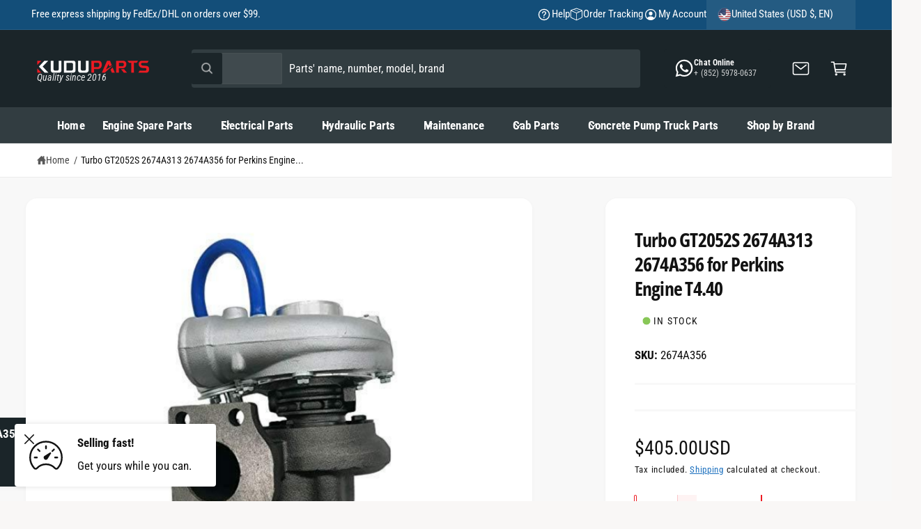

--- FILE ---
content_type: text/css
request_url: https://kuduparts.com/cdn/shop/t/22/assets/component-sticky-cta.css?v=51541260877996939641768546542
body_size: -192
content:
.section-product-page .sticky-cta{position:fixed;bottom:var(--px-mobile, 2rem);z-index:1;inset-inline-start:calc(50% - calc(var(--temp-scrollbar-width, 0px) / 2));transform:translate(calc(-50% * var(--direction-multiplier)));max-width:500px}.section-product-page .sticky-cta .button{min-width:160px;padding:1.2rem}.section-product-page .product.grid{z-index:2;position:relative;background:rgb(var(--color-background));background:var(--gradient-background);background-attachment:fixed}footer.footer{z-index:2;position:relative}#MainContent>.section:last-child:has(.sticky-cta) .sticky-cta{display:none}@media screen and (max-width: 749.98px){.section-product-page .sticky-cta{inset-inline-start:0;inset-inline-end:0;bottom:0;width:100%;transform:none;max-width:none;border-radius:0;padding:0}.section-product-page .sticky-cta__info{display:none}.section-product-page .sticky-cta .button,.section-product-page .sticky-cta__button{padding-inline-end:0;width:100%;border-radius:0}.section-product-page .sticky-cta .button{height:calc(40px + var(--px-mobile) + 2px);padding-top:0;padding-bottom:0}}
/*# sourceMappingURL=/cdn/shop/t/22/assets/component-sticky-cta.css.map?v=51541260877996939641768546542 */


--- FILE ---
content_type: text/css
request_url: https://kuduparts.com/cdn/shop/t/22/assets/component-pickup-availability.css?v=60486404555821661271768546536
body_size: 188
content:
pickup-availability{display:block}pickup-availability[available]{min-height:8rem}.pickup-availability-preview .icon{flex-shrink:0;height:2.5rem;width:2.5rem;margin-top:.2rem}.pickup-availability-list .pickup-availability-preview .icon{height:1.8rem;width:1.8rem;margin-top:0}.pickup-availability-preview .icon-unavailable{height:1.8rem;margin-top:.1rem}.pickup-availability-button{background-color:transparent;color:rgba(var(--color-foreground),.75);letter-spacing:var(--font-body-letter-spacing);padding:0 0 .2rem;text-align:start;text-decoration:underline}.pickup-availability-button:hover{color:rgb(var(--color-foreground))}.pickup-availability-info *{margin:0 0 .6rem}pickup-availability-drawer{background-color:rgb(var(--color-background));height:100%;opacity:0;overflow-y:auto;position:fixed;top:0;inset-inline-end:0;z-index:5;transition:opacity var(--duration-medium) ease,transform var(--duration-medium) var(--cubic-bezier-wipe);transform:translate(calc(100% * var(--direction-multiplier)));width:100%;border-width:0 0 0 var(--drawer-border-width);border-color:rgba(var(--color-foreground),var(--drawer-border-opacity));border-style:solid;filter:drop-shadow(var(--drawer-shadow-horizontal-offset) var(--drawer-shadow-vertical-offset) var(--drawer-shadow-blur-radius) rgba(var(--color-shadow),var(--drawer-shadow-opacity)));pointer-events:none}pickup-availability-drawer[open]{transform:translate(0);opacity:1;pointer-events:auto}@media screen and (min-width: 750px){pickup-availability-drawer{transform:translate(calc(100% * var(--direction-multiplier)));width:37.5rem}pickup-availability-drawer[open]{opacity:1;transform:translate(0);animation:animateDrawerOpen var(--duration-default) ease}}.pickup-availability-header{align-items:flex-start;display:flex;justify-content:flex-end;padding:1rem}.pickup-availability-drawer-title{margin:.5rem 0 0}.pickup-availability-header .icon{width:2.6rem}.pickup-availability-drawer-button{background-color:transparent;border:none;color:rgb(var(--color-foreground));cursor:pointer;display:block;height:4.4rem;width:4.4rem}.pickup-availability-drawer-button:hover{color:rgba(var(--color-foreground),.75)}.pickup-availability-variant{font-size:1.3rem;line-height:calc(1 + .2 / var(--font-body-scale));margin:0 0 1.2rem;text-transform:capitalize}.pickup-availability-variant>*+strong{margin-inline-start:1rem}.pickup-availability-list{padding:0 2rem 2rem}.pickup-availability-address{font-style:normal;line-height:calc(1 + .5 / var(--font-body-scale))}.pickup-availability-address p{margin:0}@keyframes animateDrawerOpen{@media screen and (max-width: 749.98px) {0% {opacity: 0; transform: translateX(calc(100% * var(--direction-multiplier)));} 100% {opacity: 1; transform: translateX(0);}} @media screen and (min-width: 750px) {0% {opacity: 0; transform: translateX(calc(100% * var(--direction-multiplier)));} 100% {opacity: 1; transform: translateX(0);}}}
/*# sourceMappingURL=/cdn/shop/t/22/assets/component-pickup-availability.css.map?v=60486404555821661271768546536 */


--- FILE ---
content_type: text/javascript
request_url: https://kuduparts.com/cdn/shop/t/22/assets/shipping-calculator.js?v=150820219117400420301768546565
body_size: 373
content:
if(!customElements.get("country-selector")){class CountrySelector extends HTMLElement{constructor(){super(),this.provinceElement=this.querySelector(".js-shipping-province"),this.countryElement=this.querySelector(".js-shipping-country"),this.provinceWrapper=this.querySelector(".js-province-container"),window.initScriptOnDemand(this,this.init.bind(this))}init(){CountrySelector.selectOption(this.countryElement,this.countryElement.dataset.default),this.updateProvinceOptions(),this.provinceElement.dataset.default&&this.provinceElement.options.length>0&&CountrySelector.selectOption(this.provinceElement,this.provinceElement.dataset.default),this.countryElement.addEventListener("change",this.updateProvinceOptions.bind(this))}updateProvinceOptions(){const selectedCountry=this.countryElement.options[this.countryElement.selectedIndex],provinceList=JSON.parse(selectedCountry.dataset.provinces);Array.from(this.provinceElement.options).forEach(option=>option.remove()),provinceList&&provinceList.length===0?this.provinceWrapper.hidden=!0:(provinceList.forEach(province=>{const provinceOption=document.createElement("option");[provinceOption.value,provinceOption.innerHTML]=province,this.provinceElement.appendChild(provinceOption)}),this.provinceWrapper.hidden=!1)}static selectOption(dropdown,value){Array.from(dropdown.options).forEach((option,index)=>{(option.value===value||option.innerHTML===value)&&(dropdown.selectedIndex=index)})}}customElements.define("country-selector",CountrySelector)}if(!customElements.get("shipping-calculator")){class ShippingCalculator extends HTMLElement{constructor(){super(),this.submitButton=this.querySelector("button"),this.shippingForm=this.querySelector("form"),this.shippingForm.addEventListener("submit",this.processFormSubmit.bind(this))}initialize(){this.countryField=this.querySelector(".js-shipping-country"),this.provinceField=this.querySelector(".js-shipping-province"),this.cityField=this.querySelector(".js-city-input"),this.addressField=this.querySelector(".js-address-input"),this.zipField=this.querySelector(".js-zip-input"),this.ratesDisplay=this.querySelector(".js-shipping-rate"),this.errorDisplay=this.querySelector(".js-shipping-error"),this.isInitialized=!0}async processFormSubmit(event){event.preventDefault(),this.isInitialized||this.initialize(),this.errorDisplay.hidden=!0,this.ratesDisplay.hidden=!0,this.submitButton.disabled=!0,this.submitButton.setAttribute("aria-disabled",!0),this.submitButton.classList.add("loading"),this.submitButton.querySelector(".loading__spinner").classList.remove("hidden","spinning-complete");const queryParams=`shipping_address[zip]=${this.zipField.value}&shipping_address[country]=${this.countryField.value}&shipping_address[province]=${this.provinceField.value}&shipping_address[city]=${this.cityField?.value}&shipping_address[address1]=${this.addressField?.value}`;try{const response=await fetch(`${window.routes.cart_url}/shipping_rates.json?${queryParams}`),resultData=await response.json();response.ok?this.displayRates(resultData):this.displayErrors(resultData)}catch(error){console.error(error)}finally{this.submitButton.disabled=!1,this.submitButton.setAttribute("aria-disabled",!1),this.submitButton.classList.remove("loading"),this.submitButton.querySelector(".loading__spinner").classList.add("hidden","spinning-complete")}}displayRates(data){const headingElement=this.ratesDisplay.querySelector(".js-shipping-rate-heading"),textElement=this.ratesDisplay.querySelector(".js-shipping-rate-text");if(textElement.innerHTML="",data.shipping_rates&&data.shipping_rates.length){const headingText=data.shipping_rates.length===1?"singleRate":"multipleRates";let rateOptions="";data.shipping_rates.forEach(rate=>{const formattedPrice=theme.settings.moneyWithCurrencyFormat.replace(/\{\{\s*(\w+)\s*\}\}/,rate.price);rateOptions+=`<li>${rate.name}: ${formattedPrice}</li>`}),headingElement.textContent=window.strings.cart.shippingCalculator[headingText],textElement.innerHTML=`<ul class="mt-1 t5">${rateOptions}</ul>`,headingElement.hidden=!1}else headingElement.hidden=!0,textElement.innerHTML=window.strings.cart.shippingCalculator.noRates;this.ratesDisplay.hidden=!1}displayErrors(data){let errorMessages="";Object.keys(data).forEach(key=>{errorMessages+=`<li>${data[key]}</li>`}),this.errorDisplay.querySelector(".js-shipping-error-content").innerHTML=`<ul class="mt-1 t5">${errorMessages}</ul>`,this.errorDisplay.hidden=!1}}customElements.define("shipping-calculator",ShippingCalculator)}
//# sourceMappingURL=/cdn/shop/t/22/assets/shipping-calculator.js.map?v=150820219117400420301768546565
